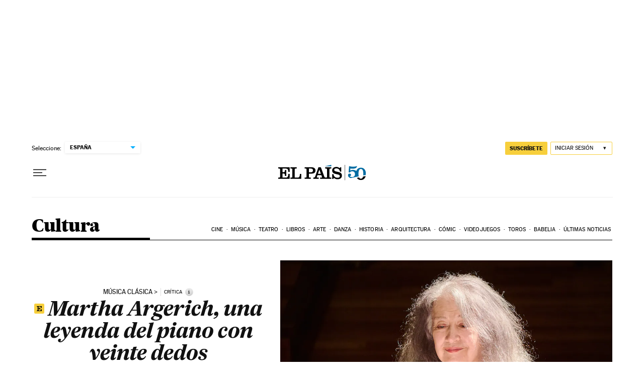

--- FILE ---
content_type: text/javascript
request_url: https://static.elpais.com/dist/resources/js/60deb63bd5c4d191113fa6b84e91d0e9/ENP-comments.js
body_size: 4794
content:
"use strict";(window.webpackChunkElPais_PageBuilder_Fusion_Features_=window.webpackChunkElPais_PageBuilder_Fusion_Features_||[]).push([[7125],{493:function(t,e,n){n.r(e),n.d(e,{default:function(){return c}});var i=n(3),o=n(21),r=n(6);function a(t){return a="function"==typeof Symbol&&"symbol"==typeof Symbol.iterator?function(t){return typeof t}:function(t){return t&&"function"==typeof Symbol&&t.constructor===Symbol&&t!==Symbol.prototype?"symbol":typeof t},a(t)}function s(t,e){for(var n=0;n<e.length;n++){var i=e[n];i.enumerable=i.enumerable||!1,i.configurable=!0,"value"in i&&(i.writable=!0),Object.defineProperty(t,u(i.key),i)}}function u(t){var e=function(t,e){if("object"!=a(t)||!t)return t;var n=t[Symbol.toPrimitive];if(void 0!==n){var i=n.call(t,e||"default");if("object"!=a(i))return i;throw new TypeError("@@toPrimitive must return a primitive value.")}return("string"===e?String:Number)(t)}(t,"string");return"symbol"==a(e)?e:e+""}var c=function(){return t=function t(){!function(t,e){if(!(t instanceof e))throw new TypeError("Cannot call a class as a function")}(this,t),this.init(),this.disqusLoaded=!1},(e=[{key:"init",value:function(){var t;return!(null!==(t=new URLSearchParams(window.location.search).get("NOCOMMENTS"))&&void 0!==t&&t)&&((0,r.Bz)()?(this.loadEskup(),null):(this.loadDisqus(),null))}},{key:"loadEskup",value:function(){(0,o.cQ)(function(){return n.e(6767).then(n.bind(n,530))}).then(function(t){window.ENP.commentsService=new t,(0,o.cQ)(function(){return n.e(7125).then(n.bind(n,531))}).then(function(){window.ENP.commentsService.fetchCommentCounts()})})}},{key:"loadDisqus",value:function(){var t=this;(0,o.cQ)(function(){return n.e(7125).then(n.bind(n,532))}).then(function(){document.addEventListener(i.k0,function(){t.disqusLoaded||(0,o.cQ)(function(){return n.e(7125).then(n.bind(n,533))}).then(function(e){var n,i,o,a=null===(n=window.ENP)||void 0===n||null===(n=n.siteProperties)||void 0===n?void 0:n.disqusEmbedUrl,s=null===(i=window.ENP)||void 0===i||null===(i=i.siteProperties)||void 0===i?void 0:i.disqusEndpointSso,u=null===(o=window.ENP)||void 0===o||null===(o=o.siteProperties)||void 0===o?void 0:o.conditionToComment;t.disqusLoaded=!0,window.ENP.disqusUserScript=new e,window.ENP.disqusUserScript.init({pathUser:"ENP.user.userData",fieldToComment:u,endpointSso:s,scriptUrl:a,isDev:(0,r.Cu)()})})})})}}])&&s(t.prototype,e),a&&s(t,a),Object.defineProperty(t,"prototype",{writable:!1}),t;var t,e,a}()},531:function(t,e,n){n.r(e),n.d(e,{default:function(){return p}});var i=n(12);var o={initializeEskupScript:function(t,e,n,o){var r=document.createElement("script");r.type="text/javascript",r.src="".concat(t,"?").concat((0,i.vA)(e)),r.addEventListener("load",function(){ESKUP.initGhvWidgetESKUP(n),r.remove(),o&&o()}),document.head.appendChild(r)}},r=n(19),a=n(3),s=n(4),u=n(5),c=n(10);function l(t){return l="function"==typeof Symbol&&"symbol"==typeof Symbol.iterator?function(t){return typeof t}:function(t){return t&&"function"==typeof Symbol&&t.constructor===Symbol&&t!==Symbol.prototype?"symbol":typeof t},l(t)}function d(t,e){for(var n=0;n<e.length;n++){var i=e[n];i.enumerable=i.enumerable||!1,i.configurable=!0,"value"in i&&(i.writable=!0),Object.defineProperty(t,v(i.key),i)}}function f(t,e){var n=Object.keys(t);if(Object.getOwnPropertySymbols){var i=Object.getOwnPropertySymbols(t);e&&(i=i.filter(function(e){return Object.getOwnPropertyDescriptor(t,e).enumerable})),n.push.apply(n,i)}return n}function m(t){for(var e=1;e<arguments.length;e++){var n=null!=arguments[e]?arguments[e]:{};e%2?f(Object(n),!0).forEach(function(e){h(t,e,n[e])}):Object.getOwnPropertyDescriptors?Object.defineProperties(t,Object.getOwnPropertyDescriptors(n)):f(Object(n)).forEach(function(e){Object.defineProperty(t,e,Object.getOwnPropertyDescriptor(n,e))})}return t}function h(t,e,n){return(e=v(e))in t?Object.defineProperty(t,e,{value:n,enumerable:!0,configurable:!0,writable:!0}):t[e]=n,t}function v(t){var e=function(t,e){if("object"!=l(t)||!t)return t;var n=t[Symbol.toPrimitive];if(void 0!==n){var i=n.call(t,e||"default");if("object"!=l(i))return i;throw new TypeError("@@toPrimitive must return a primitive value.")}return("string"===e?String:Number)(t)}(t,"string");return"symbol"==l(e)?e:e+""}var p=function(){return t=function t(){var e;!function(t,e){if(!(t instanceof e))throw new TypeError("Cannot call a class as a function")}(this,t),this.config=function(t){var e,n;switch(t||(null===(e=window.globalContent)||void 0===e?void 0:e.website)||(null===(n=window.ENP)||void 0===n||null===(n=n.globalContent)||void 0===n?void 0:n.website)){case s.kv:return m(m({},c.LV),{},{eskupLanguageId:"pt-br"});case s.ju:return m(m({},c.LV),{},{eskupLanguageId:"en"});case s.Rx:return m(m({},c.Ye),{},{site:s.Rx});default:return c.LV}}(null===(e=window)||void 0===e||null===(e=e.ENP)||void 0===e||null===(e=e.globalContent)||void 0===e?void 0:e.website),this.domLoaded=this.domLoaded.bind(this),this.addEvents=this.addEvents.bind(this),this.createIframe=this.createIframe.bind(this),this.toggleExpanded=this.toggleExpanded.bind(this),this.closeDiv=this.closeDiv.bind(this),this.buttonId=null,this.iframeContainer=null,this.closeButton=null,this.commentsBar=null,this.commentCount=0,this.expanded=!1,this.loaded=!1,document.addEventListener(a.iz,this.initData.bind(this))},e=[{key:"initData",value:function(){var t,e,n=this;this.threadId=null===(t=window)||void 0===t||null===(t=t.ENP)||void 0===t||null===(t=t.globalContent)||void 0===t||null===(t=t.comments)||void 0===t?void 0:t.external_id,this.shouldDisplay=null===(e=window)||void 0===e||null===(e=e.ENP)||void 0===e||null===(e=e.globalContent)||void 0===e||null===(e=e.comments)||void 0===e?void 0:e.display_comments,this.shouldDisplay&&(window.ENP.commentsService.registerCallback(this.threadId,function(t){n.commentCount=t;var e=document.getElementById(c.yA),i=document.getElementById(c.iZ);t>0&&(e&&(e.innerHTML=" ".concat(t)),i&&(i.innerHTML="- ".concat(t)))}),this.fillInSubscribeUrl()),this.URLParams={gcss:this.config.commentsCssUrl,gla:this.config.eskupLanguageId,ghi:this.threadId,vCom:"1",gjs:"1",gll:"1",gcid:"".concat(c.S4).concat(this.threadId)},this.iframeParams=m(m({},this.URLParams),{},{gurl:encodeURIComponent(window.location.href),gcid:"".concat(c.S4).concat(this.threadId),scr:1}),(0,u.HO)()?this.domLoaded():document.addEventListener(a.RG,this.domLoaded),window.addEventListener("load",function(){n.getIsOpen()||"#comentarios"!==window.location.hash&&window.location.hash!=="#a_comentarios_noticia_".concat(n.threadId)||n.toggleExpanded()}),document.addEventListener(a.K8,function(t){n.getIsOpen()||n.toggleExpanded(t)})}},{key:"domLoaded",value:function(){this.iframeContainer=document.getElementById(c.S_),"#comentarios"!==window.location.hash&&window.location.hash!=="#".concat(c.S4).concat(this.threadId)||this.toggleExpanded(),this.iframeContainer&&this.addEvents();var t=(0,u.x3)(),e=(0,u.iE)();this.shouldDisplay&&t&&e&&(0,r.BM)({cssId:c.z_,value:"none"})}},{key:"createIframe",value:function(){if(this.iframeContainer){var t=document.createElement("iframe");t.setAttribute("id","".concat(c.S4).concat(this.threadId)),t.className="me_iframe",t.setAttribute("src","".concat(this.config.commentsIframeUrl).concat((0,i.vA)(this.iframeParams))),this.iframeContainer.innerHTML="",this.iframeContainer.appendChild(t)}}},{key:"addEvents",value:function(){this.commentsBar=document.getElementById(c.fI),this.closeButton=document.getElementById(c.DU),this.accessibilityCloseButton=document.getElementById(c.yq),this.commentsBar&&this.commentsBar.addEventListener("click",this.toggleExpanded),this.closeButton&&this.closeButton.addEventListener("click",this.toggleExpanded),this.accessibilityCloseButton&&this.accessibilityCloseButton.addEventListener("click",this.toggleExpanded)}},{key:"toggleExpanded",value:function(t){var e,n,i=this,a=!this.getIsOpen();if(a&&!this.loaded&&(this.createIframe(),o.initializeEskupScript(this.config.commentsJsUrl,this.URLParams,"".concat(c.S4).concat(this.threadId),function(){i.loaded=!0})),a){this.openDiv(),this.buttonId=(null==t||null===(e=t.detail)||void 0===e?void 0:e.buttonId)||null;var s=null===(n=document.querySelector("div [id^='btn_share_comments']"))||void 0===n?void 0:n.id,u=[c.fI,c.DU,c.yq,c.yA];s&&u.push(s),(0,r.hX)({idContainer:c.NW,discardedIds:u,idCloseBtn:c.DU,funcClose:this.closeDiv})}else this.closeDiv()}},{key:"openDiv",value:function(){var t;document.body.classList.add(c.bF);var e=this.buttonId||c.fI;null===(t=document.getElementById(e))||void 0===t||t.setAttribute("aria-expanded","true");var n=document.getElementById(c.JS);n.removeAttribute("inert"),n.setAttribute("tabindex","0"),n.classList.add(c.zm),n.focus()}},{key:"closeDiv",value:function(){document.body.classList.remove(c.bF),window.location.hash="",window.history.pushState("",document.title,"".concat(window.location.pathname+window.location.search));var t=document.getElementById(c.JS);t.setAttribute("inert",""),t.removeAttribute("tabindex"),t.classList.remove(c.zm);var e=this.buttonId||c.fI,n=document.getElementById(e);null==n||n.setAttribute("aria-expanded","false"),null==n||n.focus()}},{key:"fillInSubscribeUrl",value:function(){var t=document.getElementById(c.TC);t&&(t.href=t.href.replace("backURL=NaN","backURL=".concat(encodeURIComponent(document.location.href))))}},{key:"getIsOpen",value:function(){return document.getElementById(c.JS).classList.contains("me--a")}}],e&&d(t.prototype,e),n&&d(t,n),Object.defineProperty(t,"prototype",{writable:!1}),t;var t,e,n}()},532:function(t,e,n){n.r(e),n.d(e,{default:function(){return h}});var i=n(19),o=n(3),r=n(4),a=n(5),s=n(10);function u(t){return u="function"==typeof Symbol&&"symbol"==typeof Symbol.iterator?function(t){return typeof t}:function(t){return t&&"function"==typeof Symbol&&t.constructor===Symbol&&t!==Symbol.prototype?"symbol":typeof t},u(t)}function c(t,e){for(var n=0;n<e.length;n++){var i=e[n];i.enumerable=i.enumerable||!1,i.configurable=!0,"value"in i&&(i.writable=!0),Object.defineProperty(t,m(i.key),i)}}function l(t,e){var n=Object.keys(t);if(Object.getOwnPropertySymbols){var i=Object.getOwnPropertySymbols(t);e&&(i=i.filter(function(e){return Object.getOwnPropertyDescriptor(t,e).enumerable})),n.push.apply(n,i)}return n}function d(t){for(var e=1;e<arguments.length;e++){var n=null!=arguments[e]?arguments[e]:{};e%2?l(Object(n),!0).forEach(function(e){f(t,e,n[e])}):Object.getOwnPropertyDescriptors?Object.defineProperties(t,Object.getOwnPropertyDescriptors(n)):l(Object(n)).forEach(function(e){Object.defineProperty(t,e,Object.getOwnPropertyDescriptor(n,e))})}return t}function f(t,e,n){return(e=m(e))in t?Object.defineProperty(t,e,{value:n,enumerable:!0,configurable:!0,writable:!0}):t[e]=n,t}function m(t){var e=function(t,e){if("object"!=u(t)||!t)return t;var n=t[Symbol.toPrimitive];if(void 0!==n){var i=n.call(t,e||"default");if("object"!=u(i))return i;throw new TypeError("@@toPrimitive must return a primitive value.")}return("string"===e?String:Number)(t)}(t,"string");return"symbol"==u(e)?e:e+""}var h=function(){return t=function t(){var e,n;!function(t,e){if(!(t instanceof e))throw new TypeError("Cannot call a class as a function")}(this,t),this.config=function(t){var e,n;switch(t||(null===(e=window.globalContent)||void 0===e?void 0:e.website)||(null===(n=window.ENP)||void 0===n||null===(n=n.globalContent)||void 0===n?void 0:n.website)){case r.kv:return d(d({},s.LV),{},{eskupLanguageId:"pt-br"});case r.ju:return d(d({},s.LV),{},{eskupLanguageId:"en"});case r.Rx:return d(d({},s.Ye),{},{site:r.Rx});default:return s.LV}}(null===(e=window)||void 0===e||null===(e=e.ENP)||void 0===e||null===(e=e.globalContent)||void 0===e?void 0:e.website),this.shouldDisplay=null===(n=window)||void 0===n||null===(n=n.ENP)||void 0===n||null===(n=n.globalContent)||void 0===n||null===(n=n.comments)||void 0===n?void 0:n.display_comments,this.domLoaded=this.domLoaded.bind(this),this.addEvents=this.addEvents.bind(this),this.toggleExpanded=this.toggleExpanded.bind(this),this.closeDiv=this.closeDiv.bind(this),this.iframeContainer=null,this.closeButton=null,this.commentsBar=null,this.expanded=!1,this.buttonId=null,this.initData()},e=[{key:"initData",value:function(){var t=this;(0,a.HO)()&&this.domLoaded(),window.addEventListener(o.O2,this.domLoaded),window.addEventListener("load",function(){t.getIsOpen()||"#comentarios"!==window.location.hash&&window.location.hash!=="#a_comentarios_noticia_".concat(t.threadId)&&!t.checkUrlShare()||t.toggleExpanded()}),document.addEventListener(o.K8,function(e){t.getIsOpen()||t.toggleExpanded(e)}),(0,o.BI)(o.iz)}},{key:"checkUrlShare",value:function(){return window.location.hash.includes("#comment-")}},{key:"domLoaded",value:function(){var t=this,e=s.$B;this.iframeContainer=document.getElementById(e),this.iframeContainer&&this.addEvents(),(0,a.LN)().then(function(e){var n=(0,a.x3)();t.shouldDisplay&&n&&e&&(0,i.BM)({cssId:s.z_,value:"none"}),t.hideCompleteDataElement(e)})}},{key:"hideCompleteDataElement",value:function(t){var e=!(!(0,a.TA)()&&t),n=document.querySelector(s.M1);e&&n&&(n.style.display="none")}},{key:"addEvents",value:function(){this.commentsBar=document.getElementById(s.fI),this.closeButton=document.getElementById(s.DU),this.accessibilityCloseButton=document.getElementById(s.yq),this.commentsBar&&this.commentsBar.addEventListener("click",this.toggleExpanded),this.closeButton&&this.closeButton.addEventListener("click",this.toggleExpanded),this.accessibilityCloseButton&&this.accessibilityCloseButton.addEventListener("click",this.toggleExpanded)}},{key:"toggleExpanded",value:function(t){var e,n;if((0,o.BI)(o.k0),this.getIsOpen())this.closeDiv();else{this.buttonId=(null==t||null===(e=t.detail)||void 0===e?void 0:e.buttonId)||null,this.openDiv();var r=null===(n=document.querySelector("div [id^='btn_share_comments']"))||void 0===n?void 0:n.id,a=[s.fI,s.DU,s.yq,s.yA,s.HA];r&&a.push(r),(0,i.hX)({idContainer:s.NW,discardedIds:a,idCloseBtn:s.DU,funcClose:this.closeDiv})}}},{key:"openDiv",value:function(){var t;document.body.classList.add(s.bF);var e=this.buttonId||s.fI;null===(t=document.getElementById(e))||void 0===t||t.setAttribute("aria-expanded","true");var n=document.getElementById(s.JS);n.classList.add(s.zm),n.removeAttribute("inert"),n.setAttribute("tabindex","0"),n.focus()}},{key:"closeDiv",value:function(){window.location.hash="",window.history.pushState("",document.title,"".concat(window.location.pathname+window.location.search)),document.body.classList.remove(s.bF);var t=document.getElementById(s.JS);t.setAttribute("inert",""),t.removeAttribute("tabindex"),t.classList.remove(s.zm);var e=this.buttonId||s.fI,n=document.getElementById(e);null==n||n.setAttribute("aria-expanded","false"),null==n||n.focus()}},{key:"getIsOpen",value:function(){return document.getElementById(s.JS).classList.contains("me--a")}}],e&&c(t.prototype,e),n&&c(t,n),Object.defineProperty(t,"prototype",{writable:!1}),t;var t,e,n}()},533:function(t,e,n){Object.defineProperty(e,"__esModule",{value:!0}),e.default=void 0;var i,o=(i=n(534))&&i.__esModule?i:{default:i};e.default=o.default},534:function(t){function e(t){return e="function"==typeof Symbol&&"symbol"==typeof Symbol.iterator?function(t){return typeof t}:function(t){return t&&"function"==typeof Symbol&&t.constructor===Symbol&&t!==Symbol.prototype?"symbol":typeof t},e(t)}function n(t,e){return function(t){if(Array.isArray(t))return t}(t)||function(t,e){var n=null==t?null:"undefined"!=typeof Symbol&&t[Symbol.iterator]||t["@@iterator"];if(null!=n){var i,o,r,a,s=[],u=!0,c=!1;try{if(r=(n=n.call(t)).next,0===e){if(Object(n)!==n)return;u=!1}else for(;!(u=(i=r.call(n)).done)&&(s.push(i.value),s.length!==e);u=!0);}catch(t){c=!0,o=t}finally{try{if(!u&&null!=n.return&&(a=n.return(),Object(a)!==a))return}finally{if(c)throw o}}return s}}(t,e)||function(t,e){if(!t)return;if("string"==typeof t)return i(t,e);var n=Object.prototype.toString.call(t).slice(8,-1);"Object"===n&&t.constructor&&(n=t.constructor.name);if("Map"===n||"Set"===n)return Array.from(t);if("Arguments"===n||/^(?:Ui|I)nt(?:8|16|32)(?:Clamped)?Array$/.test(n))return i(t,e)}(t,e)||function(){throw new TypeError("Invalid attempt to destructure non-iterable instance.\nIn order to be iterable, non-array objects must have a [Symbol.iterator]() method.")}()}function i(t,e){(null==e||e>t.length)&&(e=t.length);for(var n=0,i=new Array(e);n<e;n++)i[n]=t[n];return i}function o(t,e){var n=Object.keys(t);if(Object.getOwnPropertySymbols){var i=Object.getOwnPropertySymbols(t);e&&(i=i.filter(function(e){return Object.getOwnPropertyDescriptor(t,e).enumerable})),n.push.apply(n,i)}return n}function r(t){for(var e=1;e<arguments.length;e++){var n=null!=arguments[e]?arguments[e]:{};e%2?o(Object(n),!0).forEach(function(e){a(t,e,n[e])}):Object.getOwnPropertyDescriptors?Object.defineProperties(t,Object.getOwnPropertyDescriptors(n)):o(Object(n)).forEach(function(e){Object.defineProperty(t,e,Object.getOwnPropertyDescriptor(n,e))})}return t}function a(t,n,i){return(n=function(t){var n=function(t,n){if("object"!==e(t)||null===t)return t;var i=t[Symbol.toPrimitive];if(void 0!==i){var o=i.call(t,n||"default");if("object"!==e(o))return o;throw new TypeError("@@toPrimitive must return a primitive value.")}return("string"===n?String:Number)(t)}(t,"string");return"symbol"===e(n)?n:String(n)}(n))in t?Object.defineProperty(t,n,{value:i,enumerable:!0,configurable:!0,writable:!0}):t[n]=i,t}var s=/\s(\d+)$/g,u="disqusSign",c="SCRIPT_LOADED_EVENT",l={"x-firma-disqus":"4KhwdDfIT3FQpz9O"},d={"x-firma-disqus":"kEbbQUhgFY7cw2HnDdLw8CtW"};function f(){var t=this,i=this;i.userCanComment=!1,i.user={};var o=null,a=null,f=null;i.init=function(e){var n=e||{},i=n.endpointSso,o=void 0===i?"https://firmacomentario.prisamedia.com/api/sso":i,r=n.fieldToComment,a=n.isDev,s=void 0===a||a,u=n.pathUser,c=void 0===u?"":u,f=n.scriptUrl,m=void 0===f?"https://test-prisamedia.disqus.com/embed.js":f,h=s?l:d;t.loadScripts(m),t.hideDisclaimer(),t.getUser(c,r),t.requestSSO(o,h)},i.loadScripts=function(e){var n=document,i=n.createElement("script");i.type="text/javascript",i.async=!0,i.src=e,i.setAttribute("data-timestamp",+new Date),i.addEventListener("load",function(){t.sendEvent(c)}),(n.head||n.body).appendChild(i)},i.getUser=function(e,n){t.user=t.get(window,e,{}),t.userCanComment=!!t.user[n]},i.hasCompleteName=function(){var e,n,i=null===(e=t.user)||void 0===e||null===(e=e.names)||void 0===e?void 0:e.firstName,o=null===(n=t.user)||void 0===n||null===(n=n.names)||void 0===n?void 0:n.lastName;return!(!i||!o)},i.showDisclaimer=function(){o&&a&&f&&f.insertBefore(o,a)},i.hideDisclaimer=function(){(o=document.getElementById("disqus-disclaimer"))&&(a=o.nextSibling,f=o.parentNode),f&&f.removeChild(o)},i.requestSSO=function(e,n){return t.userCanComment?t.hasCompleteName()?fetch(e,{method:"POST",headers:r({"Content-Type":"application/json"},n),body:JSON.stringify({user:t.user})}).then(function(t){return t.json()}).then(function(e){t.refreshDisqus(e)}).catch(function(){t.refreshDisqus({})}):(t.showDisclaimer(),!0):(t.refreshDisqus({}),!0)},i.refreshDisqus=function(e){var n=e||{},i=n.pubKey,o=n.auth,r=function(){this.page.remote_auth_s3=o,this.page.api_key=i};window.DISQUS?t.resetDisqus(r):t.addListener(c,function(){t.resetDisqus(r)})},i.resetDisqus=function(t){window.DISQUS.reset({reload:!0,config:t})},i.isBelowTwoHoursSign=function(){var e=t.getLocalStorage(u);if(!e)return!1;var i=n(e.split("||"),2)[1],o=void 0===i?"":i;if(!o)return!1;var r=s;return 1e3*+o.match(r)[0]+72e5>+new Date},i.getLocalStorageDisqusData=function(){var e=t.getLocalStorage(u);return e?e.split("||"):[]},i.hasLocalStorage=function(){return window&&window.localStorage&&"object"===e(window.localStorage)&&window.localStorage.getItem&&"function"==typeof window.localStorage.getItem&&window.localStorage.setItem&&"function"==typeof window.localStorage.setItem&&window.localStorage.removeItem&&"function"==typeof window.localStorage.removeItem},i.getLocalStorage=function(e){return e&&t.hasLocalStorage()?localStorage.getItem(e):null},i.setLocalStorage=function(n){var i=arguments.length>1&&void 0!==arguments[1]?arguments[1]:void 0;if(!n||!t.hasLocalStorage())return!1;try{return"object"!==e(i)?localStorage.setItem(n,i):localStorage.setItem(n,JSON.stringify(i)),!0}catch(t){return!1}},i.removeLocalStorage=function(e){return!e||!t.hasLocalStorage()||window.localStorage.removeItem(e)},i.addListener=function(t,e){document.addEventListener(t,e)},i.sendEvent=function(t){var e=new Event(t,arguments.length>1&&void 0!==arguments[1]?arguments[1]:{});document.dispatchEvent(e)},i.get=function(t,e,n){var i=e.split("."),o=r({},t);return i.forEach(function(t){return o&&o[t]?(o=o[t],!0):n}),o}}"undefined"!=typeof window&&(window.DisqusUser=f,window.DisqusScriptUser=new f),t.exports=f}}]);

--- FILE ---
content_type: application/javascript; charset=utf-8
request_url: https://fundingchoicesmessages.google.com/f/AGSKWxXp15tjo_3KIataC1SloswZp7v0cNOJY2z9rFiReMC5OHgeIZggJtrNRsf_sUdzmvL13Yp9PrxQEjU1FtPyl0daV8mDycgmcRtuEuXuYOBftVZjGWUaD5kfToQuawavEGuNw-IhzL2E2CVhQIJzxthP8aj9c0fdEyvshm48vckXicYcw1dPegP_pl6f/_/ads468x60./csp/ads?/layer/ad.-720x90./ads/imbox-
body_size: -1290
content:
window['1d32aec7-e5fe-4663-bba0-93f12a862df4'] = true;